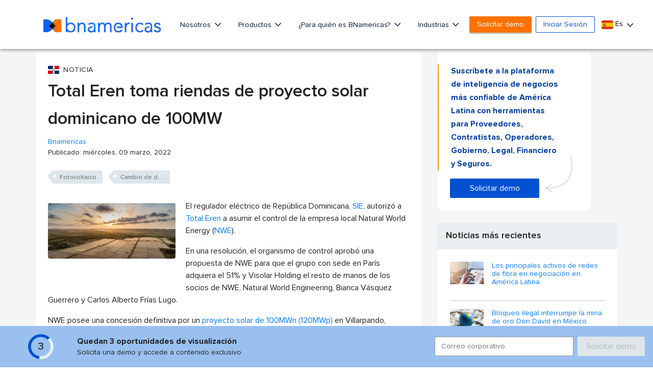

--- FILE ---
content_type: text/html; charset=utf-8
request_url: https://www.google.com/recaptcha/api2/aframe
body_size: 249
content:
<!DOCTYPE HTML><html><head><meta http-equiv="content-type" content="text/html; charset=UTF-8"></head><body><script nonce="Le5H9ZaPmNpPm7Ru0eSn8w">/** Anti-fraud and anti-abuse applications only. See google.com/recaptcha */ try{var clients={'sodar':'https://pagead2.googlesyndication.com/pagead/sodar?'};window.addEventListener("message",function(a){try{if(a.source===window.parent){var b=JSON.parse(a.data);var c=clients[b['id']];if(c){var d=document.createElement('img');d.src=c+b['params']+'&rc='+(localStorage.getItem("rc::a")?sessionStorage.getItem("rc::b"):"");window.document.body.appendChild(d);sessionStorage.setItem("rc::e",parseInt(sessionStorage.getItem("rc::e")||0)+1);localStorage.setItem("rc::h",'1769234467802');}}}catch(b){}});window.parent.postMessage("_grecaptcha_ready", "*");}catch(b){}</script></body></html>